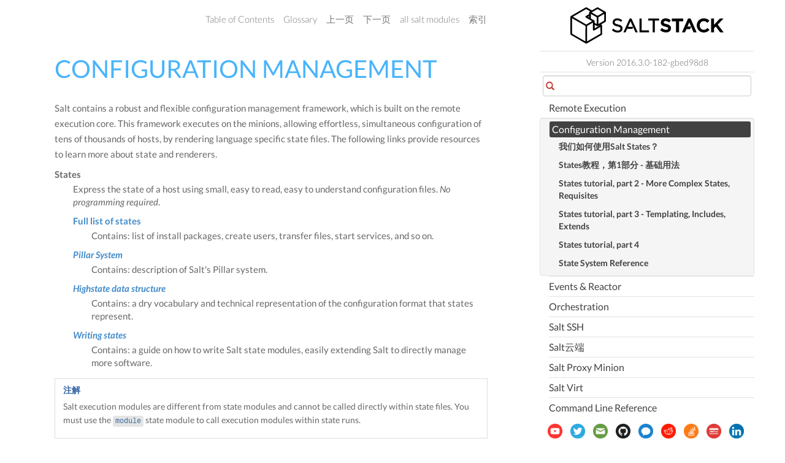

--- FILE ---
content_type: text/html; charset=utf-8
request_url: https://docs.saltstack.cn/topics/states/index.html
body_size: 3663
content:
<!DOCTYPE html>







<html>
    <head>
        <meta charset="utf-8">
        
        <meta http-equiv="X-UA-Compatible" content="IE=edge,chrome=1">
        <title>Configuration Management</title>

        <meta name="description" content="">
        <meta name="viewport" content="width=device-width, initial-scale=1.0">
        <meta name="google-site-verification" content="1Y-ojT3ndjxA9coB77iUDyXPWxeuQ3T4_r0j-QG6QHg" />

        
        <link rel="stylesheet" href="../../_static/css/core.min.css">
        <link rel="stylesheet" href="../../_static/css/webhelp.min_v1.4.4.css">
            <link rel="shortcut icon" href="../../_static/favicon.ico">

        <!--[if lt IE 9]>
        <script src="../../_static/js/respond.min.js"></script>
        <![endif]-->
        <link rel="top" title="" href="../../index.html">
        <link rel="next" title="我们如何使用Salt States？" href="../tutorials/starting_states.html">
        <link rel="prev" title="Writing Execution Modules" href="../../ref/modules/index.html">
    </head>

    <body class="index">
        <!--[if lt IE 8]>
            <p>You are using an <strong>outdated</strong> browser. Please <a href="http://browsehappy.com/">upgrade your browser.</a></p>
        <![endif]-->
        <div id="wrapper">
            <div id="page-content-wrapper">
                <div class="container-fluid">
                    <div class="row">
                        <div class="col-sm-12 col-md-11 col-md-offset-1 col-lg-10 col-lg-offset-1">
                            <!--start navbar-->
                            <nav class="navbar navbar-default">
                                <div class="navbar-header">
                                    <button type="button" class="pull-left navbar-toggle collapsed" id="menu-toggle"><span class="sr-only">Toggle navigation</span>
                                        <span class="icon-bar"></span>
                                        <span class="icon-bar"></span>
                                        <span class="icon-bar"></span>
                                    </button>
                                    <ul id="header-nav" class="nav navbar-nav">
        <li>
            <a href="../../contents.html" title="Table of Contents">Table of Contents</a>
            
        </li>
        <li>
            <a href="../../glossary.html" title="Glossary">Glossary</a>
            
        </li>
        <li>
            <a href="../../ref/modules/index.html" title="Writing Execution Modules">上一页</a>
            
        </li>
        <li>
            <a href="../tutorials/starting_states.html" title="我们如何使用Salt States？">下一页</a>
            
        </li>
        <li>
            <a href="../../salt-modindex.html" title="Salt Module Index">all salt modules</a>
            
        </li>
        <li>
            <a href="../../genindex.html" title="总目录">索引</a>
            
        </li> 

                                        

                                        
                                    </ul>
                                </div>
                            </nav>
                            <!--end navbar-->

                            

                            

                            
                            <div class="body-content">
                                
  <div class="section" id="configuration-management">
<span id="id1"></span><h1>Configuration Management<a class="headerlink" href="#configuration-management" title="永久链接至标题">¶</a></h1>
<p>Salt contains a robust and flexible configuration management framework, which
is built on the remote execution core. This framework executes on the minions,
allowing effortless, simultaneous configuration of tens of thousands of hosts,
by rendering language specific state files. The following links provide
resources to learn more about state and renderers.</p>
<dl class="docutils">
<dt><strong>States</strong></dt>
<dd><p class="first">Express the state of a host using small, easy to read, easy to
understand configuration files. <em>No programming required</em>.</p>
<dl class="last docutils">
<dt><a class="reference internal" href="../../ref/states/all/index.html#all-salt-states"><span>Full list of states</span></a></dt>
<dd>Contains: list of install packages, create users, transfer files, start
services, and so on.</dd>
<dt><a class="reference internal" href="../pillar/index.html"><em>Pillar System</em></a></dt>
<dd>Contains: description of Salt's Pillar system.</dd>
<dt><a class="reference internal" href="../../ref/states/highstate.html"><em>Highstate data structure</em></a></dt>
<dd>Contains: a dry vocabulary and technical representation of the
configuration format that states represent.</dd>
<dt><a class="reference internal" href="../../ref/states/writing.html"><em>Writing states</em></a></dt>
<dd>Contains: a guide on how to write Salt state modules, easily extending
Salt to directly manage more software.</dd>
</dl>
</dd>
</dl>
<div class="admonition note">
<p class="first admonition-title">注解</p>
<p class="last">Salt execution modules are different from state modules and cannot be
called directly within state files.  You must use the <a class="reference internal" href="../../ref/states/all/salt.states.module.html#module-salt.states.module" title="salt.states.module"><code class="xref py py-mod docutils literal"><span class="pre">module</span></code></a>
state module to call execution modules within state runs.</p>
</div>
<dl class="docutils">
<dt><strong>Renderers</strong></dt>
<dd><p class="first">Renderers use state configuration files written in a variety of languages,
templating engines, or files. Salt's configuration management system is,
under the hood, language agnostic.</p>
<dl class="last docutils">
<dt><a class="reference internal" href="../../ref/renderers/all/index.html"><em>Full list of renderers</em></a></dt>
<dd>Contains: a list of renderers.
YAML is one choice, but many systems are available, from
alternative templating engines to the PyDSL language for rendering
sls formulas.</dd>
<dt><a class="reference internal" href="../../ref/renderers/index.html"><em>Renderers</em></a></dt>
<dd>Contains: more information about renderers. Salt states are only
concerned with the ultimate highstate data structure, not how the
data structure was created.</dd>
</dl>
</dd>
</dl>
<div class="toctree-wrapper compound">
<ul>
<li class="toctree-l1"><a class="reference internal" href="../tutorials/starting_states.html">我们如何使用Salt States？</a></li>
<li class="toctree-l1"><a class="reference internal" href="../tutorials/states_pt1.html">States教程，第1部分 - 基础用法</a></li>
<li class="toctree-l1"><a class="reference internal" href="../tutorials/states_pt2.html">States tutorial, part 2 - More Complex States, Requisites</a></li>
<li class="toctree-l1"><a class="reference internal" href="../tutorials/states_pt3.html">States tutorial, part 3 - Templating, Includes, Extends</a></li>
<li class="toctree-l1"><a class="reference internal" href="../tutorials/states_pt4.html">States tutorial, part 4</a></li>
<li class="toctree-l1"><a class="reference internal" href="../../ref/states/index.html">State System Reference</a></li>
</ul>
</div>
</div>


                            </div>
                            <a href="../../ref/modules/index.html"><button data-container="body" data-toggle="tooltip" data-placement="bottom" title="Writing Execution Modules" id="prev-button" type="button" class="btn btn-secondary"><span class="glyphicon glyphicon-chevron-left"></span> Previous</button></a>
                            <a href="../tutorials/starting_states.html"><button data-container="body" data-toggle="tooltip" data-placement="bottom" title="我们如何使用Salt States？" id="next-button" type="button" class="btn btn-primary">
                                Next <span class="glyphicon glyphicon-chevron-right"></span></button></a>
                        </div>
                    </div>
                    <div class="footer">
                        <hr />

                        
                    </div> <!--end footer-->

                    </div>
                </div>
            <!--start sidebar-->
            <div id="sidebar-wrapper">
            <div id="sidebar-static">

                <a class="ss-logo" href="http://saltstack.com"><img width="250" height="63" class="nolightbox sidebar-logo" src="../../_static/images/saltstack_logo.svg"></a>

                
                <div class="versions">
                    <p>Version 2016.3.0-182-gbed98d8</p>
                </div>
                

                <div id="search-form" class="inner-addon left-addon">
                    <i class="glyphicon glyphicon-search"></i>
                    <input type="text" class="form-control">
                </div>

            </div> <!--end sidebar-static-->

                <div id="sidebar-nav">
                    
                    
                    
                    <ul class="current">
<li class="toctree-l1"><a class="reference internal" href="../../index.html">SaltStack</a></li>
<li class="toctree-l1"><a class="reference internal" href="../installation/index.html">安装教程</a></li>
<li class="toctree-l1"><a class="reference internal" href="../configuration/index.html">Configuring Salt</a></li>
<li class="toctree-l1"><a class="reference internal" href="../using_salt.html">Using Salt</a></li>
<li class="toctree-l1"><a class="reference internal" href="../execution/index.html">Remote Execution</a></li>
<li class="toctree-l1 current"><a class="current reference internal" href="">Configuration Management</a><ul>
<li class="toctree-l2"><a class="reference internal" href="../tutorials/starting_states.html">我们如何使用Salt States？</a></li>
<li class="toctree-l2"><a class="reference internal" href="../tutorials/states_pt1.html">States教程，第1部分 - 基础用法</a></li>
<li class="toctree-l2"><a class="reference internal" href="../tutorials/states_pt2.html">States tutorial, part 2 - More Complex States, Requisites</a></li>
<li class="toctree-l2"><a class="reference internal" href="../tutorials/states_pt3.html">States tutorial, part 3 - Templating, Includes, Extends</a></li>
<li class="toctree-l2"><a class="reference internal" href="../tutorials/states_pt4.html">States tutorial, part 4</a></li>
<li class="toctree-l2"><a class="reference internal" href="../../ref/states/index.html">State System Reference</a></li>
</ul>
</li>
<li class="toctree-l1"><a class="reference internal" href="../event/index.html">Events &amp; Reactor</a></li>
<li class="toctree-l1"><a class="reference internal" href="../orchestrate/index.html">Orchestration</a></li>
<li class="toctree-l1"><a class="reference internal" href="../ssh/index.html">Salt SSH</a></li>
<li class="toctree-l1"><a class="reference internal" href="../cloud/index.html">Salt云端</a></li>
<li class="toctree-l1"><a class="reference internal" href="../proxyminion/index.html">Salt Proxy Minion</a></li>
<li class="toctree-l1"><a class="reference internal" href="../virt/index.html">Salt Virt</a></li>
<li class="toctree-l1"><a class="reference internal" href="../../ref/cli/index.html">Command Line Reference</a></li>
<li class="toctree-l1"><a class="reference internal" href="../../ref/index.html">Salt Module Reference</a></li>
<li class="toctree-l1"><a class="reference internal" href="../api.html">APIs</a></li>
<li class="toctree-l1"><a class="reference internal" href="../topology/index.html">Architecture</a></li>
<li class="toctree-l1"><a class="reference internal" href="../windows/index.html">Windows</a></li>
<li class="toctree-l1"><a class="reference internal" href="../development/index.html">Salt开发</a></li>
<li class="toctree-l1"><a class="reference internal" href="../releases/index.html">Release Notes</a></li>
</ul>

                    
                    
                </div>

                <div id="sidebar-static-bottom">
                <div class="text-nowrap">
                    <!--social icons from http://vervex.deviantart.com/art/somacro-45-300dpi-social-media-icons-267955425-->
                    <ul id="social-links" class="list-inline">
                        <li><a data-container="body" data-delay='{ "show": 500, "hide": 100 }' data-toggle="tooltip" data-placement="top" title="watch saltstack videos on youtube" href="https://www.youtube.com/user/saltstack" target="_blank"><img class="nolightbox" width="24" src="../../_static/images/youtube-variation.png" ></a></li>
                        <li><a data-container="body" data-delay='{ "show": 500, "hide": 100 }' data-toggle="tooltip" data-placement="top" title="view the latest saltstack tweets" href="http://twitter.com/saltstackinc" target="_blank"><img class="nolightbox" width="24" src="../../_static/images/twitter.png" ></a></li>
                        <li><a data-container="body" data-delay='{ "show": 500, "hide": 100 }' data-toggle="tooltip" data-placement="top" title="subscribe to the salt users mailing list" href="https://groups.google.com/forum/#!forum/salt-users" target="_blank"><img class="nolightbox" width="24" src="../../_static/images/email.png" ></a></li>
                        <li><a data-container="body" data-delay='{ "show": 500, "hide": 100 }' data-toggle="tooltip" data-placement="top" title="download saltstack code from github" href="https://github.com/saltstack/salt" target="_blank"><img class="nolightbox" width="24" src="../../_static/images/github.png" ></a></li>
                        <li><a data-container="body" data-delay='{ "show": 500, "hide": 100 }' data-toggle="tooltip" data-placement="top" title="chat in #salt on freenode irc" href="http://webchat.freenode.net/?channels=salt&uio=mj10cnvljjk9dhj1zsyxmd10cnvl83" target="_blank"><img class="nolightbox" width="24" src="../../_static/images/messenger-generic.png" ></a></li>
                        <li><a data-container="body" data-delay='{ "show": 500, "hide": 100 }' data-toggle="tooltip" data-placement="top" title="/r/saltstack" href="http://www.reddit.com/r/saltstack/" target="_blank"><img class="nolightbox" width="24" src="../../_static/images/reddit.png" ></a></li>
                        <li><a data-container="body" data-delay='{ "show": 500, "hide": 100 }' data-toggle="tooltip" data-placement="top" title="ask a saltstack question on stackoverflow" href="http://stackoverflow.com/questions/tagged/salt-stack" target="_blank"><img class="nolightbox" width="24" src="../../_static/images/stackoverflow.png" ></a></li>
                        <li><a data-container="body" data-delay='{ "show": 500, "hide": 100 }' data-toggle="tooltip" data-placement="top" title="join or start a saltstack meetup" href="http://www.meetup.com/find/?keywords=saltstack" target="_blank"><img class="nolightbox" width="24" src="../../_static/images/meetup.png" ></a></li>
                        <li><a data-container="body" data-delay='{ "show": 500, "hide": 100 }' data-toggle="tooltip" data-placement="top" title="follow saltstack on linkedin" href="http://www.linkedin.com/company/salt-stack-inc" target="_blank"><img class="nolightbox" width="24" src="../../_static/images/linkedin.png" ></a></li>
                    </ul>
                </div>
                </div>
            </div>
            <!--end sidebar-->

            </div> <!--end wrapper--> <!--end block content-->
        
    <script>
        var DOCUMENTATION_OPTIONS = {
            URL_ROOT:    '../../',
            VERSION:     '2015.8.7',
            SEARCH_CX:   '004624818632696854117:yfmprrbw3pk',
            COLLAPSE_INDEX: false,
            FILE_SUFFIX: '.html',
            HAS_SOURCE:  'true'
        };
    </script>

    <script src="../../_static/js/core.min.js"></script>

    <script src="../../_static/js/webhelp.min_v1.4.3.js"></script>

        
    </body>
</html>

--- FILE ---
content_type: image/svg+xml
request_url: https://docs.saltstack.cn/_static/images/saltstack_logo.svg
body_size: 1478
content:
<?xml version="1.0" encoding="utf-8"?>
<!-- Generator: Adobe Illustrator 19.1.0, SVG Export Plug-In . SVG Version: 6.00 Build 0)  -->
<svg version="1.1" id="horizontal" xmlns="http://www.w3.org/2000/svg" xmlns:xlink="http://www.w3.org/1999/xlink" x="0px" y="0px"
	 viewBox="0 0 500 120" style="enable-background:new 0 0 500 120;" xml:space="preserve">
<g id="saltStack_x5F_icon_x5F_thicker_2_">
	<g>
		<path d="M49.4,1.7c1.7-1.2,3.2-1,5,0c5,3,10,5.9,15.1,8.7c0.5,0.3,1.4,0.1,1.9-0.1c5-2.8,9.9-5.6,14.8-8.6c1.7-1,3.1-1.2,4.8-0.1
			c7.5,4.4,15.1,8.8,22.7,13.1c1.6,0.9,2.3,2.1,2.3,3.9c-0.1,8.8-0.1,17.6,0,26.4c0,1.7-0.6,2.8-2.1,3.7c-4.5,2.5-8.9,5.1-13.4,7.7
			c3.2,2.6,3.2,2.6,3.2,6.7c0,8.2,0,16.4,0,24.7c0,1.6-0.6,2.5-2,3.3c-15.6,9-31.2,17.9-46.7,27c-2.2,1.3-3.8,1.3-6,0
			c-15.5-9.1-31.1-18.1-46.7-27c-1.5-0.8-2.1-2-2.1-3.6c0-18.3,0-36.7,0-55c0-1.6,0.6-2.7,2-3.5L49.4,1.7z M49.3,63.1
			c0-1.1-0.3-1.7-1.2-2.2L5.4,36.4l0,48.9c0,1.2,0.4,1.8,1.4,2.4l42.3,24.4L49.3,63.1z M96.9,87.6c1-0.6,1.4-1.1,1.4-2.3l-0.1-20.5
			L78.4,76.1c-2.8,1.6-4.7,0.5-4.7-2.7c0-7,0-14,0-21c0-0.5,0-1.1-0.1-1.8L55.6,61c-0.9,0.5-1.1,1.2-1.1,2.1l0,49L96.9,87.6z
			 M50.7,56.4c0.8,0.5,1.4,0.5,2.2,0c3.4-2.1,6.9-4,10.4-6c2.5-1.4,4.9-2.9,7.6-4.5c-1-0.6-1.8-1.1-2.6-1.5
			c-5.9-3.4-11.7-6.8-17.6-10.2c-2.2-1.3-2.2-3.7,0-5c3.1-1.8,6.1-3.6,9.2-5.3c1-0.5,1.5-1.2,1.3-2.3c-0.1-0.5,0-0.9,0-1.4
			c-0.3-2.6,0.1-4.8,2.9-5.9c0.1,0,0.2-0.2,0.3-0.4c-3.9-2.2-7.8-4.4-11.6-6.7c-1-0.6-1.6-0.5-2.5,0L8.2,31.7L50.7,56.4z
			 M107.8,17.6c-0.4-0.3-0.5-0.4-0.6-0.4c-5.9-3.4-11.8-6.8-17.7-10.2c-0.4-0.2-1.3-0.2-1.8,0.1c-5.3,3-10.5,6-15.7,9
			c-0.7,0.4-1.4,0.9-2.4,1.4c0.4,0.2,0.5,0.3,0.6,0.4c5.9,3.4,11.8,6.8,17.7,10.2c0.4,0.2,1.3,0.1,1.8-0.1c2.6-1.4,5.1-2.9,7.6-4.3
			C100.7,21.7,104.1,19.7,107.8,17.6z M109.7,44.8c0.5-0.3,0.8-1.1,0.8-1.7c0.1-6.4,0-12.8,0-19.3c0-0.4-0.1-0.8-0.1-1.2
			c-0.3,0-0.4,0-0.5,0c-5.9,3.4-11.8,6.8-17.7,10.3c-0.5,0.3-0.8,1.1-0.8,1.7l0,20.7L109.7,44.8z M66.8,22.3c0,4.8,0,9.2,0,13.7
			c0,1,0.4,1.6,1.2,2c3.1,1.8,6.2,3.6,9.4,5.4c1.3,0.7,1.8,1.7,1.8,3.1c0,1.3,0,2.7,0,4c0,0.4,0.1,1,0.4,1.2c2,1.3,4.1,2.4,6.3,3.7
			c0.1-0.5,0.2-0.7,0.2-0.9c0-6.7,0-13.5,0-20.2c0-0.5-0.5-1.2-1-1.5L66.8,22.3z M79.3,57.8c0,4,0,7.7,0,11.7
			c5.5-3.2,10.8-6.2,16-9.3c-0.1-0.2-0.2-0.4-0.3-0.5c-0.4,0.1-0.8,0.3-1.1,0.4c-1.1,0.6-2.2,1.2-3.2,1.9c-1.3,0.9-2.6,0.9-4,0.1
			C84.3,60.6,81.8,59.3,79.3,57.8z M57.2,31.7c1.5,0.9,2.7,1.6,4,2.3c0-1.7,0-3.1,0-4.7C59.9,30.2,58.7,30.9,57.2,31.7z"/>
	</g>
</g>
<polygon points="480.7,57.1 499.5,37.6 487.5,37.6 468.6,57.6 468.6,37.6 459.1,37.6 459.1,82.4 468.6,82.4 468.6,69.4 474.2,63.7 
	488.4,82.4 500,82.4 "/>
<path d="M446.7,68.9c-3.5,3.3-6.7,5.3-11.6,5.3c-7.5,0-13.1-6.1-13.1-14.3c0-8,5.6-14.1,13.1-14.1c4.1,0,7.5,1.6,11.3,5l0.8,0.7
	l6.2-7.1l-0.7-0.7c-3.6-3.4-8.5-6.9-17.4-6.9c-13.2,0-23.1,9.9-23.1,23.2c0,12.9,10,23,22.8,23c7.4,0,12.8-2.4,18.1-7.9l0.7-0.7
	l-6.2-6.3L446.7,68.9z"/>
<path d="M383.8,37.3l-19.7,45.1h9.9l4.4-10.3h12.1l3.2-8.5l8,18.8h10.1l-19.7-45.1H383.8z M382,63.4l5.8-13.5l5.8,13.5H382z"/>
<polygon points="367.9,37.6 331.2,37.6 331.2,46.6 344.7,46.6 344.7,82.4 354.3,82.4 354.3,46.6 367.9,46.6 "/>
<path d="M313.8,55.6c-8.4-2-9.4-3.4-9.4-5.9c0-2.4,2.4-4.1,6-4.1c3.6,0,7.2,1.4,11,4.2l0.8,0.6l5.2-7.3l-0.7-0.6
	c-4.7-3.8-10-5.6-16.1-5.6c-9.2,0-15.6,5.5-15.6,13.5c0,8.5,5.5,11.4,15,13.7c8.3,1.9,8.9,3.5,8.9,5.7c0,2.7-2.6,4.4-6.6,4.4
	c-4.7,0-8.6-1.6-12.9-5.3l-0.8-0.7l-5.8,6.9l0.7,0.6c5.2,4.7,11.6,7.1,18.5,7.1c9.9,0,16.3-5.4,16.3-13.9
	C328.3,60.3,321.3,57.4,313.8,55.6z"/>
<polygon points="254.1,44.1 268.5,44.1 268.5,82.4 275.4,82.4 275.4,44.1 289.7,44.1 289.7,37.6 254.1,37.6 "/>
<polygon points="232.3,37.6 225.5,37.6 225.5,82.4 256.4,82.4 256.4,75.9 232.3,75.9 "/>
<path d="M193.4,37.3L173,82.4h7.2l5.1-11.3h17.3l2.1-5.8l7.6,17.1h7.4l-20.4-45.1H193.4z M188,64.7l8.2-18.4l8.1,18.4H188z"/>
<path d="M155.5,56.7c-10-2.2-10.8-4.5-10.8-7.5c0-3.5,3.3-5.9,8.1-5.9c4.3,0,8,1.4,11.7,4.4l0.8,0.7l4-5.3l-0.8-0.6
	c-4.8-3.8-9.5-5.5-15.7-5.5c-8.7,0-15,5.3-15,12.8c0,8.3,6.1,11.4,15.1,13.3c9.6,2,10.3,4.3,10.3,7.3c0,3.8-3.4,6.3-8.5,6.3
	c-5.4,0-9.4-1.7-14-5.8l-0.8-0.7l-4.3,5.1l0.7,0.7c5.4,4.8,11.2,7.1,18.2,7.1c9.2,0,15.6-5.4,15.6-13.2
	C170.3,62.9,165.9,58.9,155.5,56.7z"/>
</svg>


--- FILE ---
content_type: application/javascript; charset=utf-8
request_url: https://docs.saltstack.cn/_static/js/webhelp.min_v1.4.3.js
body_size: 2213
content:
/*custom webhelp*/
var windowheight = $( window ).height();

$( document ).ready(function() {

    /*adjust dev branch notification*/
    if ($( '#dev-notification' ).length ) {
        $( '#dev-notification', '.dev-notification-text' ).width($( '.navbar-header' ).width());
        $( '.navbar-header' ).css("padding-top", $( '#dev-notification' ).height() + 10);
    }

    /*insert links to module functions*/
    if ($( 'a.current' ).length && $( 'dt .headerlink' ).length ) {
        if (window.location.href.indexOf('/ref/cli/') == -1) {
            var tgt = $( 'a.current' );
            tgt.after('<ul id="function-list"></ul>');
            $('dt .headerlink').each(function(idx, elem) {
                var i = [
                '<li><a class="function-nav-link" href="', elem.href, '">',
                last(elem.href.split('.')),
                '</a></li>']
                .join('');
                $( '#function-list' ).append(i);
            });
        }
    }

    /*scroll the right-hand navigation*/
    var wheight = $( window ).height() - $( '#sidebar-static' ).height() - $( '#sidebar-static-bottom' ).height();
    $(function(){
        $( '#sidebar-nav' ).slimScroll({
            width: 'inherit',
            size: '14px',
            height: wheight
        }).promise().done(function() {

            if (window.location.hash) {
                var hash = window.location.hash.substring(1);
                var $link = $( '#sidebar-nav').find('a[href$="#' + hash + '"]').addClass("selected");
                if ($link.length) {
                    var scrollTo_val = $link.offset().top - ($( '#sidebar-static' ).height() + 40) + 'px';
                    $( '#sidebar-nav' ).slimScroll({ scrollTo : scrollTo_val });
                }
                else if ($( 'a.current' ).length) {
                    var scrollTo_val = $( 'a.current' ).offset().top - ($( '#sidebar-static' ).height() + 40) + 'px';
                    $( '#sidebar-nav' ).slimScroll({ scrollTo : scrollTo_val });
                }
            }
            else if ($( 'a.current' ).length) {
                var scrollTo_val = $( 'a.current' ).offset().top - ($( '#sidebar-static' ).height() + 40) + 'px';
                $( '#sidebar-nav' ).slimScroll({ scrollTo : scrollTo_val });
            }
            /*hidden by css - make visible after slimScroll plug-in loads*/
            $( '#sidebar-wrapper').css('visibility','visible');
        });
    });

    /*permalink display*/
    $( 'a.headerlink').html( '<span class="permalink"><i  data-container="body" data-toggle="tooltip" data-placement="bottom" title="Link to this location" class="glyphicon glyphicon-link"></i></span>');

    $( 'h1,h2,h3,h4,h5,h6').mouseenter(function(){
       $(this).find( '.permalink' ).find( 'i' ).css({'color':'#000'});
    }).mouseleave(function(){
        $(this).find( '.permalink' ).find( 'i' ).css({'color':'#fff'});
    });

    /*smooth on-page scrolling for long topic*/
    $( '#sidebar-nav' ).on('click','a[href^="#"]',function (e) {
        e.preventDefault();
        $( '#sidebar-nav' ).find( 'a' ).removeClass('selected');
        $(this).addClass('selected');
        var target = this.hash;
        var $target = $(target);

        $('html, body').stop().animate({
            'scrollTop': $target.offset().top
        }, 900, 'swing', function () {
            window.location.hash = target;
        });
    });

    /*scroll to active topic*/
    $( '#sidebar-nav' ).on('click','a.function-nav-link',function (e) {
        e.preventDefault();
        $( 'a.function-nav-link' ).removeClass('selected');
        $(this).addClass('selected');
        var target = this.hash.substring(1);
        var $target = $('dt[id="' + target + '"]');

        $('html, body').stop().animate({
            'scrollTop': $target.offset().top
        }, 900, 'swing', function () {
            window.location.hash = target;
        });
    });

    /*search form*/
    $( '#search-form' ).find( 'input' ).keypress(function(e) {
        if(e.which == 13) {
            var cx = '004624818632696854117:yfmprrbw3pk&q=';
            'find which search instance to use'
            if (DOCUMENTATION_OPTIONS.SEARCH_CX) {
                cx = DOCUMENTATION_OPTIONS.SEARCH_CX;
            }
            var searchterm = encodeURIComponent($(this).val());
            $(this).val("");
            window.location.href = 'https://www.google.com/cse?cx=' + cx + '&q=' + searchterm;
        }
    });

    /*menu collapse*/
    $( '#menu-toggle' ).click(function(e) {
        e.preventDefault();
        $( '#wrapper' ).toggleClass( 'toggled' );
    });

    /*version page selector*/
    $( 'div.releaselinks' ).on('click', 'a', function (e) {
        e.preventDefault();
        var clickedVer = $(this).attr("href");
        var $currentVer = $( 'div.versions' ).find( 'a.active' ).first();
        if (window.location.href.indexOf(clickedVer) == -1) {
            window.location.href = window.location.href.replace($currentVer.attr("href"), clickedVer);
        }
        else {
            if ($currentVer.text().indexOf("Develop") == -1) {
                window.location.href = clickedVer + "topics/releases/" + $currentVer.text().trim() + ".html";
            }
            else window.location.href = clickedVer + "topics/releases/";
        }
    });

    /*lightbox around images*/
    $( 'img' ).not( '.nolightbox' ).each(function() {
        var source = $(this).attr( 'src' );
        var id = $(this).attr( 'id' );
        $(this).wrap('<a href="'+ source + '" data-lightbox="' + id + '"></a>' )
    });

    /*enable bootstrap tooltips*/
    $(function () {
        $('[data-toggle="tooltip"]').tooltip();
    });

    /*notification box*/
    var box;
    $("#notifications").on('click', function(e) {
        e.preventDefault();
        e.stopPropagation();
        $.get('//docs.saltstack.com/en/announcements.html?id=1', function (data) {
            box = bootbox.dialog({
                title: "Announcements",
                message: data
            });
        _gaq.push(['_trackEvent', 'docs', 'announcement-view']);
        });
    });
    $(document).on('click', '.bootbox', function (event) {
        box.modal('hide');
    });

    getMetaStatus();
}); // $.document.ready

//refresh on window resize
var rtime = new Date(1, 1, 2000, 12,00,00);
var timeout = false;
var delta = 200;
$(window).resize(function() {

    if (!$( '#menu-toggle' ).is(":visible")) {
        rtime = new Date();
        if (timeout === false) {
            timeout = true;
            setTimeout(resizeend, delta);
        }
    }
});

function resizeend() {
    if (new Date() - rtime < delta) {
        setTimeout(resizeend, delta);
    } else {
        timeout = false;
        if ($( window ).height() > windowheight || $( window ).height() + 40 < windowheight) {
            location.reload(false);
        }
    }
}

function last(list) {
    return list[list.length - 1];
}

var reviewTag = '<p><strong>Status:&nbsp;&nbsp;</strong><span class="label label-warning label-status" data-container="body" data-delay=\'{ "show": 100, "hide": 100 }\' data-toggle="tooltip" data-placement="right" title="This topic is being reviewed for technical accuracy">Technical Review</span></p>';
var draftTag = '<p><strong>Status:&nbsp;&nbsp;</strong><span class="label label-important label-status" data-container="body" data-delay=\'{ "show": 100, "hide": 100 }\' data-toggle="tooltip" data-placement="right" title="This topic is a work in progress and might describe functionality that is not yet implemented. Use with caution.">Draft Content</span></p>';

function getMetaStatus() {
   var metas = document.getElementsByTagName('meta');

   for (i=0; i<metas.length; i++) {
      if (metas[i].getAttribute("name") == "status") {
         var statusType = metas[i].getAttribute("content");
         (statusType == "review") ? tag = reviewTag : tag = draftTag;
         $( "h1" ).first().after(tag);
      }
   }
}
